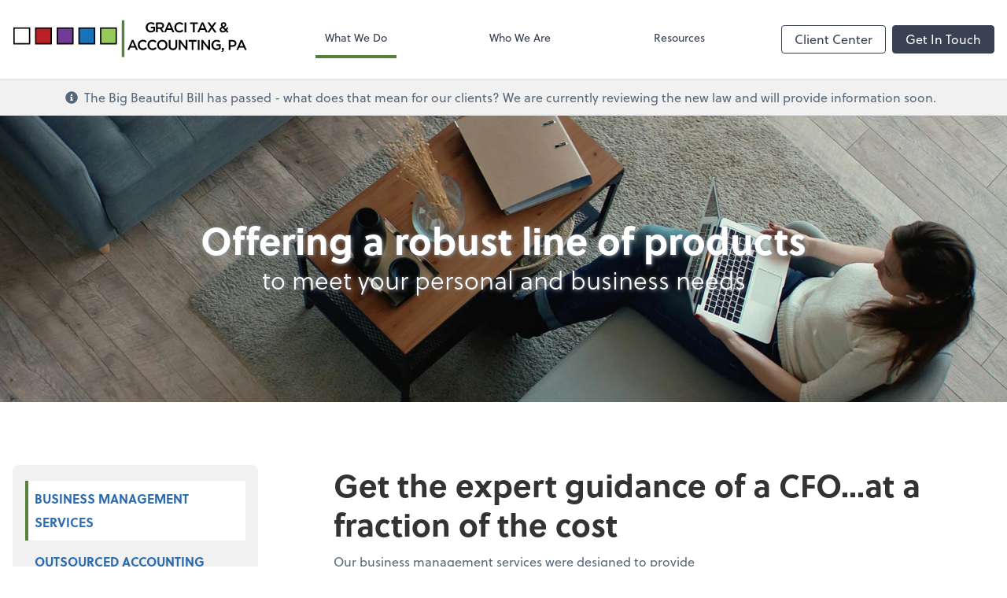

--- FILE ---
content_type: text/html; charset=UTF-8
request_url: https://www.gracitax.com/what-we-do/business-management-services
body_size: 8818
content:
<!DOCTYPE html>
<html lang="en">

<head>
  <meta charset="utf-8">
  <meta name="viewport" content="width=device-width, initial-scale=1, shrink-to-fit=no">
  <meta http-equiv="x-ua-compatible" content="ie=edge">
  <meta http-equiv="Content-Security-Policy" script-src='unsafe-inline'>


  
<title>Business Management Services | Graci Tax &amp; Accounting, PA.</title>
<meta name="description" content="Contact us today. Graci Tax &amp; Accounting, PA provides business advice, bookkeeping, payroll and tax services.">
<link rel="canonical" href="https://www.gracitax.com/what-we-do/business-management-services" />

        <meta property="og:siteName" content="Graci Tax &amp; Accounting, PA." />
    <meta property="og:url" content="https://www.gracitax.com/what-we-do/business-management-services"/>
    <meta property="og:type" content="website" />
    <meta property="og:title" content="Business Management Services"/>
    <meta property="og:description" content="Contact us today. Graci Tax &amp; Accounting, PA provides business advice, bookkeeping, payroll and tax services." />
            <meta property="og:image" content="https://res.cloudinary.com/rootworks/image/upload/c_pad,h_800,w_1400/b_rgb:ffffff,c_lpad,f_auto,h_630,w_1200/v1/firms/firm-94423702/graci-social-tax-logo-web-2020_cuqy1k" />
        <meta property="og:image:width" content="1200" />
    <meta property="og:image:height" content="630" />


        <meta name="twitter:card" content="summary_large_image" />
    <meta name="twitter:url" content="https://www.gracitax.com/what-we-do/business-management-services" />
    <meta name="twitter:title" content="Business Management Services" />
    <meta name="twitter:description" content="Contact us today. Graci Tax &amp; Accounting, PA provides business advice, bookkeeping, payroll and tax services." />
            <meta name="twitter:image" content="https://res.cloudinary.com/rootworks/image/upload/c_pad,h_800,w_1400/b_rgb:ffffff,c_lpad,f_auto,h_630,w_1200/v1/firms/firm-94423702/graci-social-tax-logo-web-2020_cuqy1k" />
    
    <meta name="csrf-token" content="">

    <link rel="icon"
    href="https://res.cloudinary.com/rootworks/image/upload/c_fill,h_64,w_64/v1/firms/firm-94423702/graci-tax-favicon_xnj2he.ico">
  
  
  
        <link rel="stylesheet" href="https://use.typekit.net/ybq4hkh.css">
      <link rel="stylesheet" href="/css/rw-2020.css?id=479b81aab7c585069c81814ae2fd55e6">
  
  <style>
        /* .text-primary, .nav-main .level-1.active { color: #56813a; } */
        .text-primary { color: #56813a; }
        .nav-anchor-1.active, .nav-anchor-1.active-tree,
        .nav-anchor-1:hover, .nav-anchor-1:active, .border-primary { border-color: #56813a; }
        .border-t-primary { border-top-color: #56813a; }
        .bg-primary.bg-offset { background-color: transparent; }
        .cards .teaser .inner.border-primary::before { border-top-color: #56813a !important; }
        .bg-primary, .bg-primary.bg-offset::before, .img-box::before { background-color: #56813a; }

        .btn-primary {background-color: #56813a;}
        .text-primary {color: #56813a !important;}
    </style>

    <style>
        .text-accent, .checkmarks li::before, .dashes li::before { color: #231f20 !important; }
        .bg-accent, .bg-secondary { background-color: #231f20; }
        .cards .teaser .inner::before { border-top-color: #231f20 !important; }
        .prospect-form { border-bottom-color: #231f20; }
        .bg-accent { background-color: #231f20; }

        .btn-secondary { background-color: #231f20 !important; }
        .btn-secondary.btn-hollow { color: #231f20; border-color: #231f20; }
        .text-secondary {color: #231f20 !important;}
        .hero-container .btn-secondary {border-color: #231f20}
    </style>





 
    <!-- Font Overrides -->
    <style>
        
                body {
                    font-family: ;
                    font-size: ;
                    font-weight: ;
                }
                #header {
                    font-style: normal;
                    font-weight: 400;
                    font-family: soleil, sans-serif;
                    font-size: 14px; // Came from the rw-2020.css
                }    
            h1, .h1 {font-family: soleil, sans-serif;}h2, .h2 {font-family: soleil, sans-serif;}h3, .h3 {font-family: soleil, sans-serif;}h4, .h4 {font-family: soleil, sans-serif;}h5, .h5 {font-family: soleil, sans-serif;}h6, .h6 {font-family: soleil, sans-serif;}
                h2.section-pre-title {
                    font-family: ;
                    font-size: ;
                    font-weight: ;
                }.title-white .text-primary { color: rgb(255 255 255 / var(--tw-text-opacity)) !important }
    </style>
  <!-- Google Site Tag -->
        <script async src="https://www.googletagmanager.com/gtag/js?id=G-457YQDRH5E"></script>
        <script>
            window.dataLayer = window.dataLayer || [];
            function gtag(){dataLayer.push(arguments);}
            gtag('js', new Date());

            gtag('config', 'G-457YQDRH5E');
        </script>
        <!-- End Google Analytics -->
      
    </head>

  
  <body class="has-announcement ">

  <header id="header" x-data="{ showMobileNav: false, showApps: false }">
        <div class="border-b-2 bg-white z-20 relative">
        <div class="flex justify-between items-center max-width mx-auto relative">
                            <h1 class="site-name my-0 py-4">
                    <a href="/" aria-label="Return to Graci Tax &amp; Accounting, PA. home page">
                        <div id="header-svg"><?xml version="1.0" encoding="utf-8"?>
<!-- Generator: Adobe Illustrator 27.7.0, SVG Export Plug-In . SVG Version: 6.00 Build 0)  -->
<svg version="1.1" id="Layer_1" xmlns="http://www.w3.org/2000/svg" xmlns:xlink="http://www.w3.org/1999/xlink" x="0px" y="0px"
	 viewBox="0 0 640 144" style="enable-background:new 0 0 640 144;" xml:space="preserve">
<style type="text/css">
	.st0{fill:#56813A;}
	.st1{fill:#BB2025;}
	.st2{fill:#FFFFFF;}
	.st3{fill:#6F3B96;}
	.st4{fill:#1872BA;}
	.st5{fill:#95CA58;}
</style>
<g>
	<g>
		<path d="M375,53.7c-2.1,0-4-0.4-5.7-1.1c-1.7-0.7-3.2-1.7-4.4-2.9c-1.2-1.2-2.1-2.7-2.8-4.4c-0.7-1.7-1-3.5-1-5.4v-0.1
			c0-1.9,0.3-3.6,1-5.3c0.7-1.7,1.6-3.2,2.9-4.4c1.2-1.3,2.7-2.3,4.4-3c1.7-0.7,3.5-1.1,5.6-1.1c1.2,0,2.2,0.1,3.2,0.2
			c1,0.2,1.8,0.4,2.7,0.7c0.8,0.3,1.6,0.7,2.3,1.1c0.7,0.4,1.4,1,2.1,1.5l-3,3.6c-0.5-0.4-1-0.8-1.6-1.2c-0.5-0.4-1.1-0.7-1.7-0.9
			c-0.6-0.2-1.2-0.4-1.9-0.6c-0.7-0.1-1.5-0.2-2.3-0.2c-1.2,0-2.4,0.3-3.4,0.8c-1.1,0.5-2,1.2-2.7,2c-0.8,0.9-1.4,1.9-1.8,3
			c-0.4,1.1-0.7,2.4-0.7,3.6v0.1c0,1.4,0.2,2.7,0.6,3.8c0.4,1.2,1,2.2,1.8,3c0.8,0.8,1.8,1.5,2.9,2c1.1,0.5,2.3,0.7,3.7,0.7
			c1.3,0,2.5-0.2,3.6-0.6c1.1-0.4,2.1-0.9,2.9-1.5v-5h-6.8v-4.1h11.4v11.2c-0.7,0.6-1.4,1.1-2.2,1.6c-0.8,0.5-1.7,1-2.6,1.3
			s-1.9,0.7-3,0.9C377.3,53.6,376.2,53.7,375,53.7z"/>
		<path d="M388.9,26.5h11.9c1.7,0,3.2,0.2,4.5,0.7c1.3,0.5,2.4,1.1,3.2,2c0.7,0.7,1.3,1.6,1.6,2.6c0.4,1,0.6,2,0.6,3.2V35
			c0,1.1-0.2,2.1-0.5,3c-0.3,0.9-0.8,1.7-1.3,2.3c-0.6,0.7-1.2,1.2-2,1.7c-0.8,0.5-1.6,0.8-2.6,1.1l7.2,10.1H406l-6.6-9.3h-0.1h-5.8
			v9.3h-4.7V26.5z M400.4,39.7c1.7,0,3-0.4,4-1.2c1-0.8,1.5-1.9,1.5-3.3v-0.1c0-1.5-0.5-2.6-1.5-3.3c-1-0.8-2.3-1.1-4.1-1.1h-6.9v9
			H400.4z"/>
		<path d="M422.5,26.3h4.4l11.8,26.9h-5l-2.7-6.5h-12.6l-2.8,6.5h-4.8L422.5,26.3z M429.2,42.6l-4.6-10.7L420,42.6H429.2z"/>
		<path d="M452.2,53.7c-2,0-3.8-0.4-5.4-1.1c-1.7-0.7-3.1-1.7-4.3-2.9c-1.2-1.2-2.2-2.7-2.9-4.4c-0.7-1.7-1-3.5-1-5.4v-0.1
			c0-1.9,0.3-3.7,1-5.4c0.7-1.7,1.6-3.1,2.9-4.4c1.2-1.3,2.7-2.3,4.4-3c1.7-0.7,3.5-1.1,5.6-1.1c1.2,0,2.3,0.1,3.3,0.3
			c1,0.2,1.9,0.5,2.8,0.9c0.8,0.4,1.6,0.8,2.3,1.3c0.7,0.5,1.4,1.1,2,1.7l-3,3.5c-1.1-1-2.2-1.8-3.4-2.4c-1.2-0.6-2.6-0.9-4.1-0.9
			c-1.3,0-2.5,0.2-3.5,0.7c-1.1,0.5-2,1.2-2.8,2c-0.8,0.9-1.4,1.9-1.8,3c-0.4,1.1-0.6,2.4-0.6,3.7v0.1c0,1.3,0.2,2.5,0.6,3.7
			c0.4,1.2,1,2.2,1.8,3c0.8,0.9,1.7,1.5,2.8,2c1.1,0.5,2.3,0.7,3.5,0.7c1.6,0,3-0.3,4.2-0.9c1.2-0.6,2.3-1.5,3.5-2.5l3,3.1
			c-0.7,0.7-1.4,1.4-2.2,2c-0.8,0.6-1.6,1.1-2.4,1.5c-0.9,0.4-1.8,0.7-2.8,1C454.6,53.6,453.5,53.7,452.2,53.7z"/>
		<path d="M466.3,26.5h4.7v26.7h-4.7V26.5z"/>
		<path d="M489.3,30.8h-8.5v-4.4h21.7v4.4h-8.5v22.4h-4.7V30.8z"/>
		<path d="M512.8,26.3h4.4l11.8,26.9h-5l-2.7-6.5h-12.6l-2.8,6.5H501L512.8,26.3z M519.5,42.6l-4.6-10.7l-4.6,10.7H519.5z"/>
		<path d="M537.8,39.6l-9.4-13.1h5.5l6.6,9.6l6.7-9.6h5.4l-9.3,13.1l9.7,13.7h-5.5l-7-10.1l-7.1,10.1H528L537.8,39.6z"/>
		<path d="M578.2,50.1c-1.1,1.1-2.4,1.9-3.7,2.5c-1.4,0.6-2.8,0.9-4.5,0.9c-1.2,0-2.4-0.2-3.5-0.5c-1.1-0.4-2-0.9-2.7-1.5
			c-0.8-0.7-1.4-1.5-1.8-2.4c-0.4-0.9-0.7-2-0.7-3.1v-0.1c0-1.7,0.5-3.2,1.5-4.5c1-1.2,2.4-2.2,4.2-3c-0.8-1-1.3-1.9-1.7-2.8
			c-0.4-0.9-0.5-1.8-0.5-2.8v-0.1c0-0.9,0.2-1.7,0.5-2.6c0.4-0.8,0.9-1.5,1.5-2.1c0.7-0.6,1.5-1.1,2.4-1.5c0.9-0.4,2-0.6,3.2-0.6
			c1.1,0,2,0.2,2.9,0.5c0.9,0.3,1.6,0.8,2.2,1.4s1.1,1.3,1.5,2.1c0.3,0.8,0.5,1.6,0.5,2.5v0.1c0,1.8-0.5,3.2-1.6,4.3
			c-1.1,1.1-2.5,2-4.3,2.7l4.6,4.7c0.5-0.8,1-1.6,1.5-2.4c0.5-0.9,0.9-1.8,1.4-2.7l3.6,1.9c-0.5,1.1-1.1,2.1-1.7,3.2
			c-0.6,1-1.2,2-1.9,3l4.2,4.3l-3.5,2.5L578.2,50.1z M570.5,49.7c0.9,0,1.8-0.2,2.6-0.6c0.8-0.4,1.6-1,2.4-1.7l-6-6.1
			c-1.2,0.5-2.2,1.2-2.7,2c-0.6,0.8-0.8,1.6-0.8,2.5v0.1c0,1.1,0.4,2.1,1.3,2.8C568.1,49.3,569.2,49.7,570.5,49.7z M571.2,37
			c1.4-0.5,2.4-1.1,3.1-1.7c0.7-0.7,1.1-1.5,1.1-2.4v-0.1c0-0.9-0.3-1.6-0.9-2.2c-0.6-0.6-1.3-0.8-2.2-0.8c-1,0-1.7,0.3-2.3,0.9
			c-0.6,0.6-0.9,1.4-0.9,2.3V33c0,0.7,0.2,1.3,0.5,1.9C569.9,35.5,570.4,36.2,571.2,37z"/>
	</g>
	<g>
		<path d="M323.4,73.6h4.4l11.8,26.9h-5l-2.7-6.5h-12.6l-2.8,6.5h-4.8L323.4,73.6z M330.1,89.9l-4.6-10.7l-4.6,10.7H330.1z"/>
		<path d="M353.1,101c-2,0-3.8-0.4-5.4-1.1c-1.7-0.7-3.1-1.7-4.3-2.9c-1.2-1.2-2.2-2.7-2.9-4.4c-0.7-1.7-1-3.5-1-5.4v-0.1
			c0-1.9,0.3-3.7,1-5.4c0.7-1.7,1.6-3.1,2.9-4.4c1.2-1.3,2.7-2.3,4.4-3c1.7-0.7,3.5-1.1,5.6-1.1c1.2,0,2.3,0.1,3.3,0.3
			c1,0.2,1.9,0.5,2.8,0.9c0.8,0.4,1.6,0.8,2.3,1.3c0.7,0.5,1.4,1.1,2,1.7l-3,3.5c-1.1-1-2.2-1.8-3.4-2.4c-1.2-0.6-2.6-0.9-4.1-0.9
			c-1.3,0-2.5,0.2-3.5,0.7c-1.1,0.5-2,1.2-2.8,2c-0.8,0.9-1.4,1.9-1.8,3c-0.4,1.1-0.6,2.4-0.6,3.7v0.1c0,1.3,0.2,2.5,0.6,3.7
			c0.4,1.2,1,2.2,1.8,3c0.8,0.9,1.7,1.5,2.8,2c1.1,0.5,2.3,0.7,3.5,0.7c1.6,0,3-0.3,4.2-0.9c1.2-0.6,2.3-1.5,3.5-2.5l3,3.1
			c-0.7,0.7-1.4,1.4-2.2,2c-0.8,0.6-1.6,1.1-2.4,1.5c-0.9,0.4-1.8,0.7-2.8,1C355.5,100.9,354.4,101,353.1,101z"/>
		<path d="M379.4,101c-2,0-3.8-0.4-5.4-1.1c-1.7-0.7-3.1-1.7-4.3-2.9c-1.2-1.2-2.2-2.7-2.9-4.4c-0.7-1.7-1-3.5-1-5.4v-0.1
			c0-1.9,0.3-3.7,1-5.4c0.7-1.7,1.6-3.1,2.9-4.4c1.2-1.3,2.7-2.3,4.4-3c1.7-0.7,3.5-1.1,5.6-1.1c1.2,0,2.3,0.1,3.3,0.3
			c1,0.2,1.9,0.5,2.8,0.9c0.8,0.4,1.6,0.8,2.3,1.3c0.7,0.5,1.4,1.1,2,1.7l-3,3.5c-1.1-1-2.2-1.8-3.4-2.4c-1.2-0.6-2.6-0.9-4.1-0.9
			c-1.3,0-2.5,0.2-3.5,0.7c-1.1,0.5-2,1.2-2.8,2c-0.8,0.9-1.4,1.9-1.8,3c-0.4,1.1-0.6,2.4-0.6,3.7v0.1c0,1.3,0.2,2.5,0.6,3.7
			c0.4,1.2,1,2.2,1.8,3c0.8,0.9,1.7,1.5,2.8,2c1.1,0.5,2.3,0.7,3.5,0.7c1.6,0,3-0.3,4.2-0.9c1.2-0.6,2.3-1.5,3.5-2.5l3,3.1
			c-0.7,0.7-1.4,1.4-2.2,2c-0.8,0.6-1.6,1.1-2.4,1.5c-0.9,0.4-1.8,0.7-2.8,1C381.8,100.9,380.7,101,379.4,101z"/>
		<path d="M406,101c-2.1,0-3.9-0.4-5.7-1.1c-1.7-0.7-3.2-1.7-4.4-3c-1.2-1.2-2.2-2.7-2.9-4.4s-1-3.4-1-5.3v-0.1c0-1.9,0.3-3.7,1-5.3
			c0.7-1.7,1.7-3.1,2.9-4.4c1.2-1.3,2.7-2.3,4.4-3c1.7-0.7,3.6-1.1,5.7-1.1c2.1,0,3.9,0.4,5.7,1.1c1.7,0.7,3.2,1.7,4.4,3
			c1.2,1.2,2.2,2.7,2.9,4.4c0.7,1.7,1,3.4,1,5.3v0.1c0,1.9-0.3,3.7-1,5.3c-0.7,1.7-1.7,3.1-2.9,4.4c-1.2,1.3-2.7,2.3-4.4,3
			C409.9,100.6,408.1,101,406,101z M406.1,96.7c1.3,0,2.5-0.2,3.6-0.7c1.1-0.5,2-1.2,2.8-2c0.8-0.9,1.4-1.9,1.8-3
			c0.4-1.1,0.7-2.4,0.7-3.7v-0.1c0-1.3-0.2-2.5-0.7-3.7c-0.4-1.2-1.1-2.2-1.9-3c-0.8-0.9-1.8-1.5-2.9-2c-1.1-0.5-2.3-0.8-3.7-0.8
			c-1.3,0-2.5,0.2-3.6,0.7c-1.1,0.5-2,1.2-2.8,2c-0.8,0.9-1.4,1.9-1.8,3c-0.4,1.1-0.7,2.4-0.7,3.7v0.1c0,1.3,0.2,2.5,0.7,3.7
			c0.4,1.2,1.1,2.2,1.9,3c0.8,0.9,1.8,1.5,2.9,2C403.5,96.4,404.8,96.7,406.1,96.7z"/>
		<path d="M434.8,101c-1.7,0-3.3-0.2-4.7-0.7c-1.4-0.5-2.6-1.2-3.6-2.2c-1-1-1.8-2.2-2.3-3.7c-0.5-1.5-0.8-3.2-0.8-5.1V73.8h4.7V89
			c0,2.5,0.6,4.4,1.8,5.7c1.2,1.3,2.9,1.9,5,1.9c2.1,0,3.8-0.6,5-1.9c1.2-1.2,1.8-3.1,1.8-5.6V73.8h4.7V89c0,2-0.3,3.7-0.8,5.2
			c-0.5,1.5-1.3,2.8-2.3,3.8c-1,1-2.2,1.8-3.6,2.3C438.1,100.7,436.5,101,434.8,101z"/>
		<path d="M450.8,73.8h4.3l14.3,18.5V73.8h4.7v26.7h-3.9l-14.7-19v19h-4.7V73.8z"/>
		<path d="M485.6,78.2h-8.5v-4.4h21.7v4.4h-8.5v22.4h-4.7V78.2z"/>
		<path d="M502.2,73.8h4.7v26.7h-4.7V73.8z"/>
		<path d="M512.1,73.8h4.3l14.3,18.5V73.8h4.7v26.7h-3.9l-14.7-19v19h-4.7V73.8z"/>
		<path d="M553.1,101c-2.1,0-4-0.4-5.7-1.1c-1.7-0.7-3.2-1.7-4.4-2.9c-1.2-1.2-2.1-2.7-2.8-4.4c-0.7-1.7-1-3.5-1-5.4v-0.1
			c0-1.9,0.3-3.6,1-5.3c0.7-1.7,1.6-3.2,2.9-4.4c1.2-1.3,2.7-2.3,4.4-3c1.7-0.7,3.5-1.1,5.6-1.1c1.2,0,2.2,0.1,3.2,0.2
			c1,0.2,1.8,0.4,2.7,0.7c0.8,0.3,1.6,0.7,2.3,1.1c0.7,0.4,1.4,1,2.1,1.5l-3,3.6c-0.5-0.4-1-0.8-1.6-1.2s-1.1-0.7-1.7-0.9
			c-0.6-0.2-1.2-0.4-1.9-0.6c-0.7-0.1-1.5-0.2-2.3-0.2c-1.2,0-2.4,0.3-3.4,0.8c-1.1,0.5-2,1.2-2.7,2c-0.8,0.9-1.4,1.9-1.8,3
			c-0.4,1.1-0.7,2.4-0.7,3.6v0.1c0,1.4,0.2,2.7,0.6,3.8c0.4,1.2,1,2.2,1.8,3c0.8,0.8,1.8,1.5,2.9,2c1.1,0.5,2.3,0.7,3.7,0.7
			c1.3,0,2.5-0.2,3.6-0.6c1.1-0.4,2.1-0.9,2.9-1.5v-5h-6.8v-4.1h11.4v11.2c-0.7,0.6-1.4,1.1-2.2,1.6c-0.8,0.5-1.7,1-2.6,1.3
			c-0.9,0.4-1.9,0.7-3,0.9C555.3,100.9,554.2,101,553.1,101z"/>
		<path d="M566.3,104.1c2.3-0.5,3.4-1.7,3.2-3.6h-1.9v-5.2h5.1v4.4c0,2.1-0.5,3.7-1.5,4.7c-1,1-2.5,1.5-4.4,1.7L566.3,104.1z"/>
		<path d="M586.3,73.8h10.5c1.6,0,3,0.2,4.2,0.6c1.3,0.4,2.3,1,3.2,1.8c0.9,0.8,1.6,1.7,2,2.8c0.5,1.1,0.7,2.3,0.7,3.7v0.1
			c0,1.5-0.3,2.8-0.8,4c-0.6,1.1-1.3,2.1-2.3,2.8c-1,0.8-2.1,1.3-3.4,1.7c-1.3,0.4-2.7,0.6-4.2,0.6H591v8.6h-4.7V73.8z M596.5,87.7
			c1.8,0,3.2-0.4,4.2-1.3c1-0.9,1.6-2,1.6-3.5v-0.1c0-1.6-0.5-2.8-1.6-3.6c-1-0.8-2.5-1.2-4.2-1.2H591v9.7H596.5z"/>
		<path d="M618.6,73.6h4.4l11.8,26.9h-5l-2.7-6.5h-12.6l-2.8,6.5h-4.8L618.6,73.6z M625.4,89.9l-4.6-10.7l-4.6,10.7H625.4z"/>
	</g>
	
		<rect x="250.3" y="66.6" transform="matrix(6.123234e-17 -1 1 6.123234e-17 229.4224 369.7836)" class="st0" width="98.7" height="7.2"/>
	<g>
		<g>
			<rect x="60.9" y="39.9" width="45.8" height="45.8"/>
			<rect x="64.4" y="43.4" class="st1" width="38.6" height="38.6"/>
		</g>
		<g>
			<rect x="2.1" y="39.9" width="45.8" height="45.8"/>
			<rect x="5.7" y="43.4" class="st2" width="38.6" height="38.6"/>
		</g>
		<g>
			<rect x="119.6" y="39.9" width="45.8" height="45.8"/>
			<rect x="123.2" y="43.4" class="st3" width="38.6" height="38.6"/>
		</g>
		<g>
			<rect x="178.4" y="39.9" width="45.8" height="45.8"/>
			<rect x="182" y="43.4" class="st4" width="38.6" height="38.6"/>
		</g>
		<g>
			<rect x="237.1" y="39.9" width="45.8" height="45.8"/>
			<rect x="240.7" y="43.4" class="st5" width="38.6" height="38.6"/>
		</g>
	</g>
</g>
</svg></div>
                    </a>
                </h1>
            
            <nav id="nav-mobile-container" aria-label="Main" class="lg:hidden">

    <button id="menu-toggle" class="lg:hidden" aria-controls="nav-mobile" x-bind:aria-expanded="showMobileNav ? 'true' : 'false'" x-on:click="showMobileNav = !showMobileNav">Menu</button>

    <div class="nav-mobile lg:hidden fixed w-full" :class="{ 'open': showMobileNav }">

        <ul class="flex flex-col level-1">
                                                                            <li class="">
                    <span class="flex items-stretch">
                    <a href="/what-we-do" class="flex-1 px-3 py-2 border-b border-gray-800 font-bold">What We Do</a>
                                        </span>
                    
                </li>
                                                                                            <li class="">
                    <span class="flex items-stretch">
                    <a href="/who-we-are" class="flex-1 px-3 py-2 border-b border-gray-800 font-bold">Who We Are</a>
                                        </span>
                    
                </li>
                                                                                            <li class="">
                    <span class="flex items-stretch">
                    <a href="/resources" class="flex-1 px-3 py-2 border-b border-gray-800 font-bold">Resources</a>
                                        <button data-toggle="menu-097c71b6-4e1d-4f93-bb10-65958b073e2d" data-toggle-class="hidden" class="text-white toggle px-3 py-2 border-b border-gray-800" aria-label="Open Resources menu"><span>&#10095;</span></button>
                    </span>
                    <ul id="menu-097c71b6-4e1d-4f93-bb10-65958b073e2d" class="level-2 hidden">
                                                <li><a href="/resources/resources-library" class="pl-6 block px-3 py-2 border-b border-gray-800 font-bold">Resources Library</a></li>
                                                <li><a href="/resources/e-books" class="pl-6 block px-3 py-2 border-b border-gray-800 font-bold">eBooks</a></li>
                                                <li><a href="/resources/forms-documents-and-links" class="pl-6 block px-3 py-2 border-b border-gray-800 font-bold">Forms, Documents & Links</a></li>
                                                <li><a href="/resources/refund-tracker" class="pl-6 block px-3 py-2 border-b border-gray-800 font-bold">Refund Tracker</a></li>
                                                <li><a href="/resources/video-library" class="pl-6 block px-3 py-2 border-b border-gray-800 font-bold">Video Library</a></li>
                                            </ul>
                    
                </li>
                                    </ul>

        <ul>
    <li>
      <span class="flex items-stretch">
                <a href="#" class="flex-1 px-3 py-2 border-b border-gray-800 font-bold">
        Client Center
        </a>
        <button 
          data-toggle="client-center-mobile" 
          data-toggle-class="hidden" 
          class="text-white toggle px-3 py-2 border-b border-gray-800" 
          aria-label="Open Client Center menu">
          <span>&#10095;</span>
        </button>
      </span>
      <ul id="client-center-mobile" class="hidden">
                            <li class="flex items-center">
            <a href="https://c1.qbo.intuit.com/c1/v43.137/0/login?redirect=true&amp;submit=Login" rel="noreferrer" target="_blank" class="flex-1 pl-6 pr-3 py-2 border-b border-gray-800 font-bold">
                                                QuickBooks Online
                  <svg class="svg-icon text-sm mb-1 ml-1" aria-hidden="true" focusable="false"><use xlink:href="/assets/icons.svg#icon--external-link" /></svg>                                            <span class="ml-auto"></span>
            </a>
          </li>
                            <li class="flex items-center">
            <a href="https://onvio.us/clientcenter/en/us/auth?r=%2Fhome" rel="noreferrer" target="_blank" class="flex-1 pl-6 pr-3 py-2 border-b border-gray-800 font-bold">
                                                Onvio Client Center
                  <svg class="svg-icon text-sm mb-1 ml-1" aria-hidden="true" focusable="false"><use xlink:href="/assets/icons.svg#icon--external-link" /></svg>                                            <span class="ml-auto"></span>
            </a>
          </li>
                            <li class="flex items-center">
            <a href="/resources/video-library" rel="noreferrer" target="_blank" class="flex-1 pl-6 pr-3 py-2 border-b border-gray-800 font-bold">
                              Onvio Tutorials <svg class="svg-icon text-sm top-0" aria-hidden="true" focusable="false"><use xlink:href="/assets/icons.svg#icon--external-link" /></svg>                            <span class="ml-auto"></span>
            </a>
          </li>
              </ul>
    </li>
  </ul>

        <div class="mt-4 pt-6 px-3">
                                                <a href="/contact" class="btn ml-2 btn btn-mobile-nav">
        Get In Touch
    </a>
                                    </div>
    </div>
</nav>
            <nav id="nav-main" class="nav-main hidden lg:flex lg:flex-1" aria-label="Main">
                <ul class="flex w-full px-4 xl:px-8 justify-around nav-list-1">
                                            
                                                    <li class="nav-item-1">
                                <a class="block py-3 px-3 nav-anchor-1 active-tree" href="/what-we-do">What We Do</a>
                            </li>
                                                                    
                                                    <li class="nav-item-1">
                                <a class="block py-3 px-3 nav-anchor-1" href="/who-we-are">Who We Are</a>
                            </li>
                                                                    
                                                    <li class="nav-item-1">
                                <a href="/resources" class="block py-3 px-3 nav-anchor-1">Resources</a>
                                <ul class="nav-list-2">
                                                                            <li class="nav-item-2">
                                            <a href="/resources/resources-library" class="nav-anchor-2">Resources Library</a>
                                        </li>
                                                                            <li class="nav-item-2">
                                            <a href="/resources/e-books" class="nav-anchor-2">eBooks</a>
                                        </li>
                                                                            <li class="nav-item-2">
                                            <a href="/resources/forms-documents-and-links" class="nav-anchor-2">Forms, Documents & Links</a>
                                        </li>
                                                                            <li class="nav-item-2">
                                            <a href="/resources/refund-tracker" class="nav-anchor-2">Refund Tracker</a>
                                        </li>
                                                                            <li class="nav-item-2">
                                            <a href="/resources/video-library" class="nav-anchor-2">Video Library</a>
                                        </li>
                                                                    </ul>
                            </li>
                                                            </ul>
            </nav>
            <nav id="nav-secondary" class="hidden lg:flex text-sm xl:text-base" aria-label="Secondary">
                      <button class="btn btn-nav btn-hollow" aria-controls="client-connectors" x-bind:aria-expanded="showMobileNav ? 'true' : 'false'" x-on:click="showApps = !showApps">Client Center</button>
            
                <a href="/contact" class="btn ml-2 btn btn-nav">
        Get In Touch
    </a>
        </nav>
        </div>
    </div>

    <div :class="{ 'open': showApps }" id="client-connector" class="hidden lg:block z-10">
    <div class="inner">
        <div class="w-1/3 flex-1 bg-gray-lightest p-4 rounded-bl-lg">
            <div class="show">
                <h3 class="text-center h4">Apps</h3>
                <p class="text-center">Select online apps from the list at the right. You'll find everything you need to conduct business with us.</p>
            </div>
        </div>
        <div class="w-2/3 flex items-start flex-wrap p-4 bg-gray-lighter">
                                                            <a href="https://c1.qbo.intuit.com/c1/v43.137/0/login?redirect=true&amp;submit=Login" rel="noreferrer" target="_blank" class="connector-item flex items-center w-1/2 p-4">
                                                                <div class="flex-none w-1/5 mr-4">
                        <img src='https://res.cloudinary.com/rootworks/image/upload/f_auto,q_100/c_fit,h_125,w_125/v1/web_assets/QB-Online_op6zaq' alt='quickbooks-online-logo'/>
                        </div>
                                        <div>
                                                    <p class="m-0">QuickBooks Online</p>
                                            </div>
                    <div class="ml-auto">
                        <svg class="svg-icon text-sm" aria-hidden="true" focusable="false"><use xlink:href="/assets/icons.svg#icon--external-link" /></svg>                    </div>
                </a>
                                                            <a href="https://onvio.us/clientcenter/en/us/auth?r=%2Fhome" rel="noreferrer" target="_blank" class="connector-item flex items-center w-1/2 p-4">
                                                                <div class="flex-none w-1/5 mr-4">
                        <img src='https://res.cloudinary.com/rootworks/image/upload/f_auto,q_100/c_fit,h_125,w_125/v1/vendors/onvio_logo_2_svwnpy' alt='Onvio logo'/>
                        </div>
                                        <div>
                                                    <p class="m-0">Onvio Client Center</p>
                                            </div>
                    <div class="ml-auto">
                        <svg class="svg-icon text-sm" aria-hidden="true" focusable="false"><use xlink:href="/assets/icons.svg#icon--external-link" /></svg>                    </div>
                </a>
                                                            <a href="/resources/video-library" rel="noreferrer" target="_blank" class="connector-item flex items-center w-1/2 p-4">
                                                                <div class="flex-none w-1/5 mr-4">
                        <img src='https://res.cloudinary.com/rootworks/image/upload/f_auto,q_100/c_fit,h_125,w_125/v1/web_assets/play-video_zbtfud' />
                        </div>
                                        <div>
                                                    <p class="m-0 text-black">Onvio Tutorials</p>
                            <p class="m-0 text-gray-darker text-sm">Video Library</p>
                                            </div>
                    <div class="ml-auto">
                        <svg class="svg-icon text-sm" aria-hidden="true" focusable="false"><use xlink:href="/assets/icons.svg#icon--external-link" /></svg>                    </div>
                </a>
                    </div>
    </div>
</div>

    <div style="display: none;" class="nav-mobile-mask" x-show="showMobileNav" x-on:click="showMobileNav = false"></div>
    <div style="display: none;" class="client-connector-mask" x-show="showApps" x-on:click="showApps = false"></div>
</header>

  <main id="app" class="">
    <div class="site-announcement bg-gray-lighter info border-b border-gray-light">
  <div class="max-width mx-auto py-3 flex justify-center items-start sm:items-center">
        <svg class="svg-icon mr-2 mb-1 bg-gray-lighter" aria-hidden="true" focusable="false"><use xlink:href="/assets/icons.svg#icon--info-circle" /></svg>    <div class="sm:flex sm:items-center">
        <p class="m-0 mb-3 leading-tight sm:mr-2 sm:mb-0 sm:flex sm:items-center">The Big Beautiful Bill has passed - what does that mean for our clients?  We are currently reviewing the new law and will provide information soon.</p>
            </div>
  </div>
</div>
        <h1 class="sr-only">Business Management Services</h1>
    <div class="hero-container bg-image-container bg-dark bg-black text-white py-12 md:py-32">
                    <div class="bg-image" style="background-image: url(&#039;https://res.cloudinary.com/rootworks/image/upload/ar_3:1,c_fill,f_auto,g_face,w_1800/v1/web_assets/what-we-do_jbevmd&#039;);"></div>
        
        <div class="mx-auto max-width ">
            <div class="text-center mx-auto">
                                                    <h2 class="h1 hero-title ">Offering a robust line of products <span class="sub-title">to meet your personal and business needs</span></h2>
                                                
                            </div>
        </div>
    </div>
    <div class="max-width mx-auto my-8 lg:my-20">
    <div class="flex flex-wrap">

        <div class="w-full lg:w-1/4">
            <div class="mb-6 relative" x-data="{ showSectionNav: false }">
    <h2 class="sr-only">Select a product</h2>
    <button class="section-nav-toggle lg:hidden" :class="{ 'open': showSectionNav }"
        x-on:click="showSectionNav = !showSectionNav">
        <span>Select a product</span>
        <svg class="svg-icon -mt-1" aria-hidden="true" focusable="false"><use xlink:href="/assets/icons.svg#icon--angle-down" /></svg>    </button>
    <nav id="nav-section" aria-label="Section"
        :class="{ 'open': showSectionNav, 'block': showSectionNav, 'hidden': !showSectionNav }"
        class="section-nav lg:block">
        <ul class="tier-1-list">
      <li class="tier-1-li parent">
      <a href="/what-we-do/business-management-services" class="tier-1-item text-gray block py-2 px-2 uppercase font-extrabold my-1 border-l-4 bg-white border-primary active">Business Management Services</a>
  
      <ul class="tier-2-list">
  </ul>
  </li>
      <li class="tier-1-li parent">
      <a href="/what-we-do/outsourced-accounting" class="tier-1-item text-gray block py-2 px-2 uppercase font-extrabold my-1 border-l-4 border-transparent hover:bg-white ">Outsourced Accounting</a>
  
      <ul class="tier-2-list">
      <li class="tier-2-li parent leading-snug mb-1">
      <a href="/what-we-do/bookkeeping" class="tier-2-item text-gray block py-2 px-3 border-l-4 border-transparent hover:bg-white ">Bookkeeping</a>
  
      <ul class="tier-3-list">
  </ul>
  </li>
      <li class="tier-2-li parent leading-snug mb-1">
      <a href="/what-we-do/payroll" class="tier-2-item text-gray block py-2 px-3 border-l-4 border-transparent hover:bg-white ">Payroll</a>
  
      <ul class="tier-3-list">
  </ul>
  </li>
      <li class="tier-2-li parent leading-snug mb-1">
      <a href="/what-we-do/tax" class="tier-2-item text-gray block py-2 px-3 border-l-4 border-transparent hover:bg-white ">Tax</a>
  
      <ul class="tier-3-list">
  </ul>
  </li>
  </ul>
  </li>
      <li class="tier-1-li parent">
      <a href="/what-we-do/personal-income-tax" class="tier-1-item text-gray block py-2 px-2 uppercase font-extrabold my-1 border-l-4 border-transparent hover:bg-white ">Personal Income Tax</a>
  
      <ul class="tier-2-list">
  </ul>
  </li>
      <li class="tier-1-li parent">
      <a href="/what-we-do/business-foundation-services" class="tier-1-item text-gray block py-2 px-2 uppercase font-extrabold my-1 border-l-4 border-transparent hover:bg-white ">Business Foundation Services</a>
  
      <ul class="tier-2-list">
      <li class="tier-2-li parent leading-snug mb-1">
      <a href="/what-we-do/entity-type-analysis" class="tier-2-item text-gray block py-2 px-3 border-l-4 border-transparent hover:bg-white ">Entity Type Analysis</a>
  
      <ul class="tier-3-list">
  </ul>
  </li>
      <li class="tier-2-li parent leading-snug mb-1">
      <a href="/what-we-do/accounting-system-setup" class="tier-2-item text-gray block py-2 px-3 border-l-4 border-transparent hover:bg-white ">Accounting System Setup</a>
  
      <ul class="tier-3-list">
  </ul>
  </li>
      <li class="tier-2-li parent leading-snug mb-1">
      <a href="/what-we-do/retirement-plan-analysis" class="tier-2-item text-gray block py-2 px-3 border-l-4 border-transparent hover:bg-white ">Retirement Plan Analysis</a>
  
      <ul class="tier-3-list">
  </ul>
  </li>
  </ul>
  </li>
  </ul>
    </nav>
</div>        </div>
        
        <div class="flex-1 lg:w-3/4 lg:pl-24 entry-detail product-detail mb-12 prose">
        
                    <h2 class="heading">Get the expert guidance of a CFO...at a fraction of the cost</h2>        
        
        
                            
            
        
                    <figure class='text-center lazy my-6 sm:w-2/5 sm:mt-2 sm:mb-4 md:w-1/2 lg:w-2/5  sm:float-right sm:ml-6'><img src='https://res.cloudinary.com/rootworks/image/upload/c_fill,w_768/e_blur:1000,q_5/f_auto/v1/web_assets/bms-vector-4_jl2uex' class='lazy cld-responsive' data-src='https://res.cloudinary.com/rootworks/image/upload/f_auto,q_100/c_fill,w_768/v1/web_assets/bms-vector-4_jl2uex'/></figure>        
        
        
                            
            
        
                    <p>Our business management services were designed to provide you with the right financial information at the right time—delivered in business-owner-friendly language.</p><p>We’ll meet with you regularly to discuss your financials and offer deep insight into your data via business-critical and highly customized reports, including budgeting and tax planning. We’ll also track and provide deep analysis of revenue and profits, expenses, payroll, credit card fees, cash flow, and unique KPIs (Key Performance Indicators). It’s like having a CFO…but at a fraction of the cost!</p><p>Take a moment to consider all of the services available to you:</p>
        
        
        
                            
            
        
                    <div data-label="Item List" class="type-itemList checkmarks">
    
    
    
    <ul class="mb-4 ">
                    <li>
                Budgeting
                            </li>
                    <li>
                Revenue analysis
                            </li>
                    <li>
                Expense analysis
                            </li>
                    <li>
                Payroll analysis
                            </li>
                    <li>
                COGS (Cost of Goods) analysis
                            </li>
                    <li>
                Cash flow analysis
                            </li>
                    <li>
                Industry KPI analysis
                            </li>
                    <li>
                Tax planning and projections
                            </li>
            </ul>
</div>
        
        
        
                    </div>

        
        
    

    </div>
</div>
  </main>

  <footer class="bg-footer text-white">
  <div class="max-width mx-auto py-12">
            
                <div class="mb-6">
              <h2 class="uppercase h5 mb-4 font-normal">Contact Us</h2>

              <div class="md:flex md:-mx-4">
                                                                  <div class="mb-4 md:px-4 md:mb-0">
                                                              <p class="font-bold mb-0">Jacksonville Office</p>
                                                                                            <address class="not-italic mb-4 text-sm">
                                    3430 Kori Road, Suite 5<br/>
                                    Jacksonville, FL                                    32257
                                </address>
                              
                                                                                                                                            <p class="text-sm m-0">
                                          <span class="uppercase">p:&nbsp;</span>
                                                                                                                                      <a href="tel:19042628383">
                                                  (904) 262-8383
                                              </a>
                                                                                </p>
                                                                                          </div>
                                                      </div>
          </div>
      
                <div class="my-8 text-sm">
                                                <a href="https://www.facebook.com/profile.php?id=100094944398645" title="facebook" class="mr-2 text-3xl" target="_blank" rel="noreferrer">
                      <span class="sr-only">Facebook</span>
                      <svg class="svg-icon " aria-hidden="true" focusable="false"><use xlink:href="/assets/icons.svg#icon--facebook-square" /></svg>                  </a>
                                                <a href="https://www.linkedin.com/company/graci-tax-accounting-pa" title="linkedin" class="mr-2 text-3xl" target="_blank" rel="noreferrer">
                      <span class="sr-only">Linkedin</span>
                      <svg class="svg-icon " aria-hidden="true" focusable="false"><use xlink:href="/assets/icons.svg#icon--linkedin" /></svg>                  </a>
                        </div>
      
            <div class="my-6 text-sm flex items-center space-x-6">
                                                                  
                                <a href="https://www.aicpa.org" target="_blank" rel="noreferrer" title="Learn more about American Institute of CPAs">
                      <img src='https://res.cloudinary.com/rootworks/image/upload/f_auto,q_100/c_limit,f_auto,q_100,w_128/v1/web_assets/aicpa-logo-white3_z2xca8' alt='AICPA logo' class='member-logo landscape'/>
                  </a>
                                                                                
                                <img src='https://res.cloudinary.com/rootworks/image/upload/f_auto,q_100/c_limit,f_auto,q_100,w_128/v1/web_assets/QB-Desktop-Online_c7dvu1' alt='qb-desktop-online-logo' class='member-logo landscape'/>
                                                                                
                                <a href="/privacy-policy" target="_blank" rel="noreferrer" title="Learn more about Privacy Policy">
                      <img src='https://res.cloudinary.com/rootworks/image/upload/f_auto,q_100/c_limit,f_auto,q_100,w_128/v1/web_assets/privacy-policy-logo-white_jfept9' alt='Privacy Policy' class='member-logo landscape'/>
                  </a>
                              </div>
      
                          <div class="my-6 text-sm footer-disclaimer">
              <p class="text-sm"></p>
          </div>
      
      <div class="sm:flex sm:justify-between">
          <p class="text-sm mb-0">
              Copyright &copy; <span id="footer-year">2026</span> Graci Tax &amp; Accounting, PA.
          </p>
                        <p class="text-sm mb-0">website powered by Rightworks</p>
                </div>
  </div>
</footer>

  
  <script src="https://polyfill-fastly.io/v3/polyfill.min.js?features=IntersectionObserver"></script>
  <script type="module" src="https://cdn.jsdelivr.net/gh/alpinejs/alpine@v2.x.x/dist/alpine.min.js"></script>
  <script nomodule src="https://cdn.jsdelivr.net/gh/alpinejs/alpine@v2.x.x/dist/alpine-ie11.min.js" defer></script>

  <script src="/js/site.js?id=a897fa9182ae68be5689d1b2cd058c71"></script>

  
</body>

</html>
